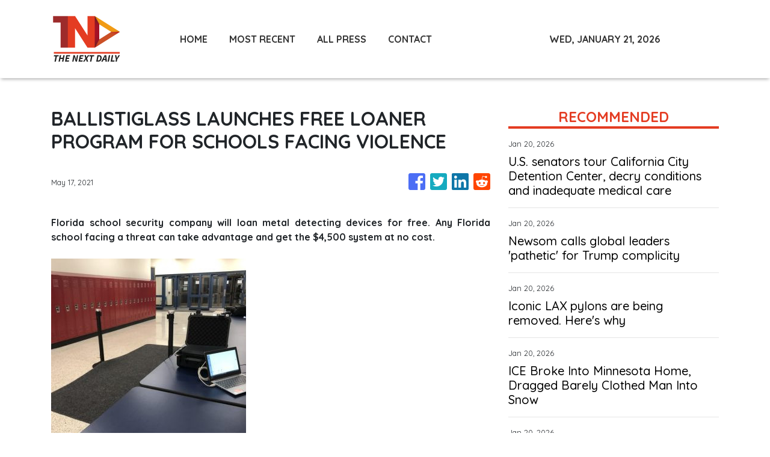

--- FILE ---
content_type: text/html; charset=utf-8
request_url: https://us-central1-vertical-news-network.cloudfunctions.net/get/fetch-include-rss
body_size: 20535
content:
[
  {
    "id": 112276502,
    "title": "State GOP seeks Supreme Court injunction to block California's new, voter-approved congressional districts",
    "summary": "The state Republican party and other opponents of the new congressional districts created by voter-approved Proposition 50 in November, sought an emergency injunction from the Supreme Court on Tuesday.",
    "slug": "state-gop-seeks-supreme-court-injunction-to-block-californias-new-voterapproved-congressional-districts",
    "link": "https://www.latimes.com/california/story/2026-01-20/state-gop-seeks-supreme-court-injunction-to-block-californias-new-voter-approved-congressional-districts",
    "date_published": "2026-01-20T23:45:18.000Z",
    "images": "https://ca-times.brightspotcdn.com/dims4/default/5394fdb/2147483647/strip/false/crop/4923x3189+0+0/resize/1500x972!/quality/75/?url=https%3A%2F%2Fcalifornia-times-brightspot.s3.amazonaws.com%2F29%2F01%2F4a03f5a64e8bbc18ea8f27203352%2F1528707-me-election-prop-50-oc-ajs-10.jpg",
    "categories": "1558",
    "img_id": "0",
    "caption": "",
    "country": "United States",
    "source_type": "rss",
    "source": "Los Angeles Times"
  },
  {
    "id": 112276503,
    "title": "Coyote makes astonishing swim to Alcatraz — the start of a prison-island pack? We asked experts",
    "summary": "A video taken by a tourist shows the first documented instance of a coyote swimming to Alcatraz, scientists say. It came months after a coyote was filmed swimming near Angel Island.",
    "slug": "coyote-makes-astonishing-swim-to-alcatraz-the-start-of-a-prisonisland-pack-we-asked-experts",
    "link": "https://www.latimes.com/california/story/2026-01-20/coyote-makes-astonishing-swim-to-alcatraz-start-of-prison-island-pack-we-asked-experts",
    "date_published": "2026-01-20T23:30:37.000Z",
    "images": "https://ca-times.brightspotcdn.com/dims4/default/dddc3b6/2147483647/strip/false/crop/3744x2496+0+0/resize/1500x1000!/quality/75/?url=https%3A%2F%2Fcalifornia-times-brightspot.s3.amazonaws.com%2F80%2F4e%2F9aea7e3942158d75cb16ede7fa66%2F1526064-me-october-rain-7-ajs.jpg",
    "categories": "1558",
    "img_id": "0",
    "caption": "",
    "country": "United States",
    "source_type": "rss",
    "source": "Los Angeles Times"
  },
  {
    "id": 112276504,
    "title": "U.S. senators tour California City Detention Center, decry conditions and inadequate medical care",
    "summary": "After an hours-long tour of the California City Detention Center -- the state's newest and largest --  U.S. Sens. Alex Padilla and Adam Schiff decried the inadequacy of medical care, low staffing and reports of moldy food and and foul drinking water.",
    "slug": "us-senators-tour-california-city-detention-center-decry-conditions-and-inadequate-medical-care",
    "link": "https://www.latimes.com/california/story/2026-01-20/u-s-senators-tour-california-city-detention-center-decry-conditions-inadequate-medical-care",
    "date_published": "2026-01-20T23:29:48.000Z",
    "images": "",
    "categories": "1558",
    "img_id": "0",
    "caption": "",
    "country": "United States",
    "source_type": "rss",
    "source": "Los Angeles Times"
  },
  {
    "id": 112276505,
    "title": "Newsom calls global leaders 'pathetic' for Trump complicity",
    "summary": "Gov. Gavin Newsom urged European and other global leaders to \"stand tall and firm\" and to \"have a backbone,\" bemoaning that too many have been \"rolling over\" in the face of Trump's actions and rhetoric.",
    "slug": "newsom-calls-global-leaders-pathetic-for-trump-complicity",
    "link": "https://www.latimes.com/california/story/2026-01-20/newsom-calls-global-leaders-pathetic-for-trump-complicity",
    "date_published": "2026-01-20T22:35:43.000Z",
    "images": "",
    "categories": "1558",
    "img_id": "0",
    "caption": "",
    "country": "United States",
    "source_type": "rss",
    "source": "Los Angeles Times"
  },
  {
    "id": 112272072,
    "title": "FTC plans to appeal Meta monopoly decision",
    "summary": "The Federal Trade Commission (FTC) said Tuesday that it plans to appeal a November ruling finding that Meta did not have a monopoly over personal social networking. The agency, which sued the Facebook parent in 2020, suffered a key loss late last year when a federal judge determined the tech giant competes in a broader...",
    "slug": "ftc-plans-to-appeal-meta-monopoly-decision",
    "link": "https://thehill.com/policy/technology/5697579-ftc-appeal-meta-monopoly/",
    "date_published": "2026-01-20T21:49:27.000Z",
    "images": "https://thehill.com/wp-content/uploads/sites/2/2023/09/64de39fe2fcc48.70875926-e1740517420131.jpeg?w=900",
    "categories": "3492,4637,1005,1432,1436,2688,3484,3493,3552,3563,3566,4645,4654,4671,4728,4743,4751,4752,4758,4771,4772,4779,4780,4794,4795,4796,4797",
    "img_id": "0",
    "caption": "",
    "country": "United States",
    "source_type": "rss",
    "source": "The Hill"
  },
  {
    "id": 112270969,
    "title": "‘Potentially catastrophic’ winter storm set to hit southern part of U.S",
    "summary": "The storm arriving late this week and into the weekend is shaping up to be a 'widespread potentially catastrophic event from Texas to the Carolinas.'",
    "slug": "potentially-catastrophic-winter-storm-set-to-hit-southern-part-of-us",
    "link": "https://globalnews.ca/news/11621412/us-winter-storm-2026/",
    "date_published": "2026-01-20T21:26:13.000Z",
    "images": "https://globalnews.ca/wp-content/uploads/2026/01/us-winter-storm.jpg?quality=65&strip=all",
    "categories": "1558",
    "img_id": "0",
    "caption": "",
    "country": "United States",
    "source_type": "rss",
    "source": "Global News"
  },
  {
    "id": 112265465,
    "title": "Iconic LAX pylons are being removed. Here's why",
    "summary": "Los Angeles World Airports has begun removing the 15 illuminated pylons from the LAX entrance as part of a plan to ease traffic ahead of the 2028 Summer Olympics.",
    "slug": "iconic-lax-pylons-are-being-removed-heres-why",
    "link": "https://www.latimes.com/california/story/2026-01-20/iconic-lax-pylons-are-being-removed-heres-why",
    "date_published": "2026-01-20T21:18:00.000Z",
    "images": "",
    "categories": "1558",
    "img_id": "0",
    "caption": "",
    "country": "United States",
    "source_type": "rss",
    "source": "Los Angeles Times"
  },
  {
    "id": 112270970,
    "title": "Trump says ‘you’ll find out’ when asked how far he’ll go to take Greenland",
    "summary": "Trump has repeatedly refused to rule out military action to take over Greenland, a move that polls suggest a large majority of Americans do not support.",
    "slug": "trump-says-youll-find-out-when-asked-how-far-hell-go-to-take-greenland",
    "link": "https://globalnews.ca/news/11621344/donald-trump-greenland-takeover-threats-davos/",
    "date_published": "2026-01-20T21:16:25.000Z",
    "images": "https://globalnews.ca/wp-content/uploads/2026/01/CP175655327-e1768942497273.jpg?quality=65&strip=all",
    "categories": "1558",
    "img_id": "0",
    "caption": "",
    "country": "United States",
    "source_type": "rss",
    "source": "Global News"
  },
  {
    "id": 112270971,
    "title": "Danish lawmaker cut off after telling Trump to ‘f–k off’ — again — over Greenland",
    "summary": "'Greenland has been part of the Danish kingdom for 800 years. It is an integrated country. It is not for sale,' said politician Anders Vistisen last January.",
    "slug": "danish-lawmaker-cut-off-after-telling-trump-to-fk-off-again-over-greenland",
    "link": "https://globalnews.ca/news/11621350/greenland-donald-trump-f-off-danish-politician-anders-vistisen/",
    "date_published": "2026-01-20T21:03:05.000Z",
    "images": "https://globalnews.ca/wp-content/uploads/2025/01/Trump-Anders-Vistisen-Greenland.jpg?quality=65&strip=all",
    "categories": "1558",
    "img_id": "0",
    "caption": "",
    "country": "United States",
    "source_type": "rss",
    "source": "Global News"
  },
  {
    "id": 112272073,
    "title": "House Republican squares off against Nvidia, Sacks over AI chip bill",
    "summary": "Rep. Brian Mast (R-Fla.) is squaring off against chipmaker Nvidia and White House artificial intelligence (AI) and crypto czar David Sacks, as he seeks to defend his legislation that would give Congress the power to block certain AI chip exports. Mast, who serves as chair of the House Foreign Affairs Committee, began fielding pushback to...",
    "slug": "house-republican-squares-off-against-nvidia-sacks-over-ai-chip-bill",
    "link": "https://thehill.com/policy/technology/5697225-mast-nvidia-clash-ai-chips/",
    "date_published": "2026-01-20T20:48:49.000Z",
    "images": "https://thehill.com/wp-content/uploads/sites/2/2025/11/AP24268598651418-e1762454772119.jpg?w=900",
    "categories": "3492,4637,1005,1432,1436,2688,3484,3493,3552,3563,3566,4645,4654,4671,4728,4743,4751,4752,4758,4771,4772,4779,4780,4794,4795,4796,4797",
    "img_id": "0",
    "caption": "",
    "country": "United States",
    "source_type": "rss",
    "source": "The Hill"
  },
  {
    "id": 112270972,
    "title": "DOJ subpoenas Walz, Minneapolis mayor, others in obstruction investigation",
    "summary": "The subpoenas are related to an investigation into whether Minnesota officials obstructed federal immigration enforcement through public statements they made.",
    "slug": "doj-subpoenas-walz-minneapolis-mayor-others-in-obstruction-investigation",
    "link": "https://globalnews.ca/news/11621340/doj-subpoenas-walz-frey-immigration-investigation-minnesota/",
    "date_published": "2026-01-20T20:37:15.000Z",
    "images": "https://globalnews.ca/wp-content/uploads/2026/01/b59d446d51235301d111b5cc1650afdbb1c9dc77757ac9a1c722b34022939ccd.jpg?quality=65&strip=all",
    "categories": "1558",
    "img_id": "0",
    "caption": "",
    "country": "United States",
    "source_type": "rss",
    "source": "Global News"
  },
  {
    "id": 112258882,
    "title": "Danish pension fund to ditch U.S. Treasuries, says Greenland not the cause",
    "summary": "AkademikerPension said the decision was due to 'poor U.S. government finances' and not intended as a political statement linked to the rift between Denmark and the United States.",
    "slug": "danish-pension-fund-to-ditch-us-treasuries-says-greenland-not-the-cause",
    "link": "https://globalnews.ca/news/11621287/denmark-us-treasuries-selloff-greenland/",
    "date_published": "2026-01-20T20:06:19.000Z",
    "images": "https://globalnews.ca/wp-content/uploads/2026/01/CP174148017.jpg?quality=65&strip=all",
    "categories": "1558",
    "img_id": "0",
    "caption": "",
    "country": "United States",
    "source_type": "rss",
    "source": "Global News"
  },
  {
    "id": 112258883,
    "title": "Giant replica of Trump’s alleged birthday message to Epstein appears in D.C.",
    "summary": "The statue’s arrival comes amid mounting pressure on the Trump administration to release all Epstein-related files.",
    "slug": "giant-replica-of-trumps-alleged-birthday-message-to-epstein-appears-in-dc",
    "link": "https://globalnews.ca/news/11620951/donald-trump-jeffrey-epstein-birthday-message-replica-protest-washington-dc/",
    "date_published": "2026-01-20T19:40:11.000Z",
    "images": "https://globalnews.ca/wp-content/uploads/2026/01/CP175649727.jpg?quality=65&strip=all",
    "categories": "1558",
    "img_id": "0",
    "caption": "",
    "country": "United States",
    "source_type": "rss",
    "source": "Global News"
  },
  {
    "id": 112253862,
    "title": "Supreme Court appears likely to strike down California law banning guns in stores and restaurants",
    "summary": "Trump lawyers say the California law should be struck down for violating the 2nd Amendment.",
    "slug": "supreme-court-appears-likely-to-strike-down-california-law-banning-guns-in-stores-and-restaurants",
    "link": "https://www.latimes.com/politics/story/2026-01-20/supreme-court-appears-likely-to-strike-down-california-law-banning-guns-in-stores-restaurants",
    "date_published": "2026-01-20T19:17:38.000Z",
    "images": "https://ca-times.brightspotcdn.com/dims4/default/0c5327e/2147483647/strip/false/crop/4844x3447+0+0/resize/1500x1067!/quality/75/?url=https%3A%2F%2Fcalifornia-times-brightspot.s3.amazonaws.com%2Fe8%2Ff3%2F35d3433b42529c48d6ad1db262f6%2F1248035-asian-american-gun-owners-arcadia-firearm-rr-5.jpg",
    "categories": "1558",
    "img_id": "0",
    "caption": "",
    "country": "United States",
    "source_type": "rss",
    "source": "Los Angeles Times"
  },
  {
    "id": 112270973,
    "title": "Trump’s Greenland tariff threats rattle global stock markets",
    "summary": "Stocks slumped in afternoon trading on Wall Street Tuesday as tensions escalate over U.S. President Donald Trump's attempts to assert American control over Greenland.",
    "slug": "trumps-greenland-tariff-threats-rattle-global-stock-markets",
    "link": "https://globalnews.ca/news/11621063/trump-tariffs-greenland-stock-markets/",
    "date_published": "2026-01-20T18:12:11.000Z",
    "images": "https://globalnews.ca/wp-content/uploads/2026/01/CP175653700.jpg?quality=65&strip=all",
    "categories": "1558",
    "img_id": "0",
    "caption": "",
    "country": "United States",
    "source_type": "rss",
    "source": "Global News"
  },
  {
    "id": 112240218,
    "title": "Canada ‘strongly opposes’ tariffs over Greenland, won’t waver on Article 5",
    "summary": "In a major speech on the 'rupture' of the global order, Prime Minister Mark Carney said Canada will not waver on its support for NATO's Article 5.",
    "slug": "canada-strongly-opposes-tariffs-over-greenland-wont-waver-on-article-5",
    "link": "https://globalnews.ca/news/11620850/mark-carney-davos-speech-greenland-nato/",
    "date_published": "2026-01-20T16:05:59.000Z",
    "images": "https://globalnews.ca/wp-content/uploads/2026/01/Carney-Davos-warning.jpg?quality=65&strip=all",
    "categories": "1558",
    "img_id": "0",
    "caption": "",
    "country": "United States",
    "source_type": "rss",
    "source": "Global News"
  },
  {
    "id": 112240219,
    "title": "Trump publishes text message from France’s Macron on Greenland",
    "summary": "Trump published a text message on Tuesday that he received from French President Emmanuel Macron, confirmed as genuine by Macron's office.",
    "slug": "trump-publishes-text-message-from-frances-macron-on-greenland",
    "link": "https://globalnews.ca/news/11620702/trump-macron-text-message-greenland/",
    "date_published": "2026-01-20T13:52:10.000Z",
    "images": "https://globalnews.ca/wp-content/uploads/2026/01/CP175153528.jpg?quality=65&strip=all",
    "categories": "1558",
    "img_id": "0",
    "caption": "",
    "country": "United States",
    "source_type": "rss",
    "source": "Global News"
  },
  {
    "id": 112227356,
    "title": "ICE Broke Into Minnesota Home, Dragged Barely Clothed Man Into Snow",
    "summary": "A statement published by the family called the incident \"unnecessary, degrading, and deeply traumatizing.\"",
    "slug": "ice-broke-into-minnesota-home-dragged-barely-clothed-man-into-snow",
    "link": "https://www.huffpost.com/entry/ice-broke-into-minnesota-home-dragged-man-in-snow_n_696f6656e4b03601d1a630f3",
    "date_published": "2026-01-20T11:34:46.000Z",
    "images": "",
    "categories": "1558",
    "img_id": "0",
    "caption": "",
    "country": "United States",
    "source_type": "rss",
    "source": "HuffPost"
  },
  {
    "id": 112227357,
    "title": "Harry Enten Blares Alarm On Tanking Trump Push That’s Turning Into ‘Very Bad Politics’",
    "summary": "The CNN analyst flagged a seismic \"switcheroo\" in polling on one of the president's key policies.",
    "slug": "harry-enten-blares-alarm-on-tanking-trump-push-thats-turning-into-very-bad-politics",
    "link": "https://www.huffpost.com/entry/harry-enten-trump-policy-under-water_n_696f5449e4b03601d1a628aa",
    "date_published": "2026-01-20T11:05:41.000Z",
    "images": "",
    "categories": "1558",
    "img_id": "0",
    "caption": "",
    "country": "United States",
    "source_type": "rss",
    "source": "HuffPost"
  },
  {
    "id": 112224457,
    "title": "After unseasonably warm winter weather, temperatures to cool this week across Southland",
    "summary": "Temperatures across Southern California have been elevated for more than a week, but cooler weather is expected to return this week as a low approaches the region.",
    "slug": "after-unseasonably-warm-winter-weather-temperatures-to-cool-this-week-across-southland",
    "link": "https://www.latimes.com/california/story/2026-01-20/after-warm-weather-temperatures-to-cool-this-week-across-southland",
    "date_published": "2026-01-20T11:00:00.000Z",
    "images": "https://ca-times.brightspotcdn.com/dims4/default/bcd58fe/2147483647/strip/false/crop/5332x3555+0+0/resize/1500x1000!/quality/75/?url=https%3A%2F%2Fcalifornia-times-brightspot.s3.amazonaws.com%2Fae%2F2a%2Fc49b4744484cbf98603188086e8a%2F1537700-me-laweather-rising-temps-0004-eat.jpg",
    "categories": "1558",
    "img_id": "0",
    "caption": "",
    "country": "United States",
    "source_type": "rss",
    "source": "Los Angeles Times"
  },
  {
    "id": 112227358,
    "title": "Trump Jabs U.S. Allies Over Greenland Ahead Of Davos Summit, ICE Minnesota Crackdown Continues: Live Updates",
    "summary": "Follow along for the latest news on the major headlines of the day.",
    "slug": "trump-jabs-us-allies-over-greenland-ahead-of-davos-summit-ice-minnesota-crackdown-continues-live-updates",
    "link": "https://www.huffpost.com/entry/trump-greenland-threats-ice-minnesota-crackdown_n_696f517de4b03601d1a62631",
    "date_published": "2026-01-20T10:02:50.000Z",
    "images": "",
    "categories": "1558",
    "img_id": "0",
    "caption": "",
    "country": "United States",
    "source_type": "rss",
    "source": "HuffPost"
  },
  {
    "id": 112227359,
    "title": "CNN Panelist Can’t Hide Her Contempt For Scott Jennings After Epstein Remark",
    "summary": "Leigh McGowan slammed the Trump-loving pundit's attitude and issued an ominous warning about the entire release of the Epstein files.",
    "slug": "cnn-panelist-cant-hide-her-contempt-for-scott-jennings-after-epstein-remark",
    "link": "https://www.huffpost.com/entry/scott-jennings-leigh-mcgowan-epstein_n_696f46fee4b02f48956d206a",
    "date_published": "2026-01-20T09:59:44.000Z",
    "images": "",
    "categories": "1558",
    "img_id": "0",
    "caption": "",
    "country": "United States",
    "source_type": "rss",
    "source": "HuffPost"
  },
  {
    "id": 112227360,
    "title": "Greenland Supporters Troll Donald Trump With A Mocking MAGA Twist",
    "summary": "\"I want to show my support to Greenland and also show that I don’t like the president of the United States.\"",
    "slug": "greenland-supporters-troll-donald-trump-with-a-mocking-maga-twist",
    "link": "https://www.huffpost.com/entry/denmark-greenland-trolling-trump_n_696f418be4b03601d1a61eff",
    "date_published": "2026-01-20T09:08:29.000Z",
    "images": "",
    "categories": "1558",
    "img_id": "0",
    "caption": "",
    "country": "United States",
    "source_type": "rss",
    "source": "HuffPost"
  },
  {
    "id": 112227361,
    "title": "Katie Miller’s 'America First' Davos Dig at Gavin Newsom Goes Sideways In A Hurry",
    "summary": "Stephen Miller's MAGA podcaster wife received mocking reminder after reminder on social media.",
    "slug": "katie-millers-america-first-davos-dig-at-gavin-newsom-goes-sideways-in-a-hurry",
    "link": "https://www.huffpost.com/entry/katie-miller-davos-post_n_696f2b49e4b02f48956d12f3",
    "date_published": "2026-01-20T08:46:14.000Z",
    "images": "",
    "categories": "1558",
    "img_id": "0",
    "caption": "",
    "country": "United States",
    "source_type": "rss",
    "source": "HuffPost"
  },
  {
    "id": 112227362,
    "title": "Trump Goes Wild In Unhinged Middle-Of-The-Night Posting Spree Over Greenland",
    "summary": "The president fired off a series of posts well after midnight that included private messages from world leaders.",
    "slug": "trump-goes-wild-in-unhinged-middleofthenight-posting-spree-over-greenland",
    "link": "https://www.huffpost.com/entry/donald-trump-greenland-posting-spree_n_696f2790e4b08923e074c82e",
    "date_published": "2026-01-20T07:52:14.000Z",
    "images": "",
    "categories": "1558",
    "img_id": "0",
    "caption": "",
    "country": "United States",
    "source_type": "rss",
    "source": "HuffPost"
  },
  {
    "id": 112227363,
    "title": "CNN Medical Analyst Urges Congress To Examine Trump’s 'Fitness’ After Latest Stunt",
    "summary": "It \"should trigger a bipartisan congressional inquiry into presidential fitness,\" said Dr. Jonathan Reiner.",
    "slug": "cnn-medical-analyst-urges-congress-to-examine-trumps-fitness-after-latest-stunt",
    "link": "https://www.huffpost.com/entry/jonathan-reiner-donald-trump-call-congress_n_696f262ae4b02f48956d0fce",
    "date_published": "2026-01-20T07:17:24.000Z",
    "images": "",
    "categories": "1558",
    "img_id": "0",
    "caption": "",
    "country": "United States",
    "source_type": "rss",
    "source": "HuffPost"
  },
  {
    "id": 112227364,
    "title": "U.S. Senator Comes Out And Says It About Trump: 'Invoke The 25th Amendment'",
    "summary": "Others joined the call for invoking the U.S. Constitution to remove the president from office.",
    "slug": "us-senator-comes-out-and-says-it-about-trump-invoke-the-25th-amendment",
    "link": "https://www.huffpost.com/entry/trump-greenland-25th-amendment_n_696f1bfee4b08923e074c456",
    "date_published": "2026-01-20T07:11:49.000Z",
    "images": "",
    "categories": "1558",
    "img_id": "0",
    "caption": "",
    "country": "United States",
    "source_type": "rss",
    "source": "HuffPost"
  },
  {
    "id": 112227365,
    "title": "Danish Lawmaker Hits 'Mad And Erratic' Trump With 1 Damning Question",
    "summary": "Lars-Christian Brask also urged Congress to act as Trump steps up his efforts to seize Greenland.",
    "slug": "danish-lawmaker-hits-mad-and-erratic-trump-with-1-damning-question",
    "link": "https://www.huffpost.com/entry/lars-christian-brask-trump-greenland_n_696efee9e4b08923e074bfcb",
    "date_published": "2026-01-20T05:45:13.000Z",
    "images": "",
    "categories": "1558",
    "img_id": "0",
    "caption": "",
    "country": "United States",
    "source_type": "rss",
    "source": "HuffPost"
  },
  {
    "id": 112227366,
    "title": "U.S. Catholic Cardinals Urge Trump Administration To Embrace A Moral Compass In Foreign Policy",
    "summary": "Three U.S. Catholic cardinals have urged the Trump administration to use a moral compass in foreign policy.",
    "slug": "us-catholic-cardinals-urge-trump-administration-to-embrace-a-moral-compass-in-foreign-policy",
    "link": "https://www.huffpost.com/entry/vatican-us-cardinals-trump-foreign-policy_n_696f03f3e4b08923e074c038",
    "date_published": "2026-01-20T04:30:26.000Z",
    "images": "",
    "categories": "1558",
    "img_id": "0",
    "caption": "",
    "country": "United States",
    "source_type": "rss",
    "source": "HuffPost"
  },
  {
    "id": 112227367,
    "title": "Trump Envoy Gets Cold Shoulder In Greenland As Key Event Pulls Invitation",
    "summary": "Jeff Landry was disinvited from attending a sled dog race as the president continues to threaten the island.",
    "slug": "trump-envoy-gets-cold-shoulder-in-greenland-as-key-event-pulls-invitation",
    "link": "https://www.huffpost.com/entry/jeff-landry-trump-dog-sled-greenland-cancel_n_696ed8e7e4b08923e074b7c0",
    "date_published": "2026-01-20T04:15:30.000Z",
    "images": "",
    "categories": "1558",
    "img_id": "0",
    "caption": "",
    "country": "United States",
    "source_type": "rss",
    "source": "HuffPost"
  },
  {
    "id": 112194371,
    "title": "Magnitude 4.9 earthquake recorded near Indio",
    "summary": "A magnitude 4.9 earthquake shook Riverside County on Monday evening, according to the U.S.",
    "slug": "magnitude-49-earthquake-recorded-near-indio",
    "link": "https://www.latimes.com/california/story/2026-01-19/magnitude-4-6-earthquake-recorded-near-indio",
    "date_published": "2026-01-20T02:12:18.000Z",
    "images": "https://ca-times.brightspotcdn.com/dims4/default/388e015/2147483647/strip/false/crop/1200x800+0+0/resize/1200x800!/quality/75/?url=https%3A%2F%2Fcalifornia-times-brightspot.s3.amazonaws.com%2F01%2F3d%2Fa883ae2145e89bd2a734845833fd%2Findio-earthquake.jpg",
    "categories": "1558",
    "img_id": "0",
    "caption": "",
    "country": "United States",
    "source_type": "rss",
    "source": "Los Angeles Times"
  },
  {
    "id": 112227368,
    "title": "U.S., Canada May See Northern Lights Monday Due To Intense Geomagnetic Storm",
    "summary": "Go somewhere dark and look up. You might just see something wondrous!",
    "slug": "us-canada-may-see-northern-lights-monday-due-to-intense-geomagnetic-storm",
    "link": "https://www.huffpost.com/entry/us-canada-northern-lights_n_696ec69be4b02f48956cfa55",
    "date_published": "2026-01-20T00:11:10.000Z",
    "images": "",
    "categories": "1558",
    "img_id": "0",
    "caption": "",
    "country": "United States",
    "source_type": "rss",
    "source": "HuffPost"
  },
  {
    "id": 112215744,
    "title": "U.S., Canada May See Northern Lights Monday Due To Intense Geomagnetic Storm",
    "summary": "Go somewhere dark and look up. You might just see something wondrous!",
    "slug": "us-canada-may-see-northern-lights-monday-due-to-intense-geomagnetic-storm",
    "link": "https://www.huffpost.com/entry/us-canada-northern-lights_n_696ec69be4b02f48956cfa55",
    "date_published": "2026-01-20T00:11:10.000Z",
    "images": "",
    "categories": "3492,1432,3493,3552,3563,3566",
    "img_id": "0",
    "caption": "",
    "country": "United States",
    "source_type": "rss",
    "source": "HuffPost"
  },
  {
    "id": 112183187,
    "title": "Photos: Martin Luther King Jr. Day Parade in L.A.",
    "summary": "The annual Martin Luther King Jr.",
    "slug": "photos-martin-luther-king-jr-day-parade-in-la",
    "link": "https://www.latimes.com/california/story/2026-01-19/photos-los-angeles-martin-luther-king-parade",
    "date_published": "2026-01-19T23:59:54.000Z",
    "images": "https://ca-times.brightspotcdn.com/dims4/default/3033c0d/2147483647/strip/false/crop/8192x5464+0+0/resize/1500x1000!/quality/75/?url=https%3A%2F%2Fcalifornia-times-brightspot.s3.amazonaws.com%2Fae%2Fab%2F923520a64cbcb4a3a7253abd282a%2F1538420-me-mlk-parade-klb-142.jpg",
    "categories": "1558",
    "img_id": "0",
    "caption": "",
    "country": "United States",
    "source_type": "rss",
    "source": "Los Angeles Times"
  },
  {
    "id": 112227369,
    "title": "More Than 100 Vehicles Pile Up On Michigan Highway During Snow Storm",
    "summary": "The massive crash prompted the Michigan State Police to close both directions of Interstate 196 on Monday morning just southwest of Grand Rapids.",
    "slug": "more-than-100-vehicles-pile-up-on-michigan-highway-during-snow-storm",
    "link": "https://www.huffpost.com/entry/winter-weather-michigan-pileup_n_696ebc71e4b08923e074b1cb",
    "date_published": "2026-01-19T23:26:46.000Z",
    "images": "",
    "categories": "1558",
    "img_id": "0",
    "caption": "",
    "country": "United States",
    "source_type": "rss",
    "source": "HuffPost"
  },
  {
    "id": 112168039,
    "title": "Pro-Greenland demonstrators mock Trump with ‘Make America Go Away’ hats",
    "summary": "Approximately 10,000 Danes marched outside Copenhagen City Hall in defiance of the U.S. president's pursuit of Greenland.",
    "slug": "progreenland-demonstrators-mock-trump-with-make-america-go-away-hats",
    "link": "https://globalnews.ca/news/11619557/make-america-go-away-hats-pro-greenland-protests/",
    "date_published": "2026-01-19T20:58:35.000Z",
    "images": "https://globalnews.ca/wp-content/uploads/2026/01/CP218670634.jpg?quality=65&strip=all",
    "categories": "1558",
    "img_id": "0",
    "caption": "",
    "country": "United States",
    "source_type": "rss",
    "source": "Global News"
  },
  {
    "id": 112168040,
    "title": "In rare move, top U.S. Catholic leaders question American foreign policy",
    "summary": "Three U.S. Catholic archbishops on Monday decried the direction of American foreign policy, saying the country's \"moral role in confronting evil around the world\" was in question.",
    "slug": "in-rare-move-top-us-catholic-leaders-question-american-foreign-policy",
    "link": "https://globalnews.ca/news/11619674/united-states-catholic-leaders-statement-trump/",
    "date_published": "2026-01-19T18:55:07.000Z",
    "images": "https://globalnews.ca/wp-content/uploads/2026/01/CP175648195.jpg?quality=65&strip=all",
    "categories": "1558",
    "img_id": "0",
    "caption": "",
    "country": "United States",
    "source_type": "rss",
    "source": "Global News"
  },
  {
    "id": 112151430,
    "title": "Explaining California's billionaire tax: The proposals, the backlash and the exodus",
    "summary": "Here is a list of some of the billionaires who've made moves to leave California.",
    "slug": "explaining-californias-billionaire-tax-the-proposals-the-backlash-and-the-exodus",
    "link": "https://www.latimes.com/business/story/2026-01-19/explaining-californias-billionaire-tax-proposals-backlash-exodus",
    "date_published": "2026-01-19T17:59:09.000Z",
    "images": "https://ca-times.brightspotcdn.com/dims4/default/2639eea/2147483647/strip/false/crop/8192x5464+0+0/resize/1500x1000!/quality/75/?url=https%3A%2F%2Fcalifornia-times-brightspot.s3.amazonaws.com%2Fa3%2Fc7%2F7d54b2014648bc3790caae5bdd96%2F1537873-me-0114-ceo-tax-ballot-initiative-gem-004.jpg",
    "categories": "1558",
    "img_id": "0",
    "caption": "",
    "country": "United States",
    "source_type": "rss",
    "source": "Los Angeles Times"
  },
  {
    "id": 112151431,
    "title": "Newsom plans no new journalism funding despite $175-million funding deal with Google",
    "summary": "It's a significant walkback from an August 2024 deal between California leaders and Google  to jointly spend $175 million over five years to fund local journalism.",
    "slug": "newsom-plans-no-new-journalism-funding-despite-175million-funding-deal-with-google",
    "link": "https://www.latimes.com/california/story/2026-01-19/newsom-plans-no-new-journalism-funding-despite-175-million-funding-deal-with-google",
    "date_published": "2026-01-19T17:52:58.000Z",
    "images": "",
    "categories": "1558",
    "img_id": "0",
    "caption": "",
    "country": "United States",
    "source_type": "rss",
    "source": "Los Angeles Times"
  },
  {
    "id": 112148474,
    "title": "In 2026, world sits on ‘precipice’ of ‘geoeconomic confrontation,’ WEF says",
    "summary": "The World Economic Forum says global economies are 'balancing on a precipice,' as its participants surveyed cited multiple global risks, including 'geoeconomic confrontation.'",
    "slug": "in-2026-world-sits-on-precipice-of-geoeconomic-confrontation-wef-says",
    "link": "https://globalnews.ca/news/11619357/world-economic-forum-global-risks-2026/",
    "date_published": "2026-01-19T17:38:25.000Z",
    "images": "https://globalnews.ca/wp-content/uploads/2026/01/CP175639361.jpg?quality=65&strip=all",
    "categories": "1558",
    "img_id": "0",
    "caption": "",
    "country": "United States",
    "source_type": "rss",
    "source": "Global News"
  },
  {
    "id": 112249871,
    "title": "Musk drops $10 million in race to replace McConnell: Report",
    "summary": "Billionaire Elon Musk donated $10 million last week to a super PAC affiliated with Republican Kentucky Senate candidate Nate Morris, who is part of a competitive field running to replace retiring Sen. Mitch McConnell (R-Ky.), Axios reported Monday.  The contribution to Fight for Kentucky marks the most Musk has donated to a single Senate candidate....",
    "slug": "musk-drops-10-million-in-race-to-replace-mcconnell-report",
    "link": "https://thehill.com/homenews/campaign/5695621-musk-donation-nate-morris-kentucky-senate/",
    "date_published": "2026-01-19T16:51:08.000Z",
    "images": "https://thehill.com/wp-content/uploads/sites/2/2025/12/musk_elon_11192025_AP25345619479975-1.jpg?w=900",
    "categories": "3492,4637,1005,1432,1436,2688,3484,3493,3552,3563,3566,4645,4654,4671,4728,4743,4751,4752,4758,4771,4772,4779,4780,4794,4795,4796,4797",
    "img_id": "0",
    "caption": "",
    "country": "United States",
    "source_type": "rss",
    "source": "The Hill"
  },
  {
    "id": 112227370,
    "title": "Read The Full Exchange Between Norway's Prime Minister And Trump Over Greenland",
    "summary": "President Donald Trump cited his Nobel Peace Prize snub as a justification for his push to acquire Greenland in a letter to Norwegian Prime Minister Jonas Gahr Stoere.",
    "slug": "read-the-full-exchange-between-norways-prime-minister-and-trump-over-greenland",
    "link": "https://www.huffpost.com/entry/norway-prime-minister-donald-trump-greenland-exchange_n_696e5bbae4b03601d1a5eec7",
    "date_published": "2026-01-19T16:39:08.000Z",
    "images": "",
    "categories": "1558",
    "img_id": "0",
    "caption": "",
    "country": "United States",
    "source_type": "rss",
    "source": "HuffPost"
  },
  {
    "id": 112148475,
    "title": "On Greenland, Trump says no ‘obligation’ to seek peace as Europe braces",
    "summary": "The EU is scheduled to convene a summit to discuss Greenland as U.S. President Donald Trump says he is under 'no obligation' to pursue peace.",
    "slug": "on-greenland-trump-says-no-obligation-to-seek-peace-as-europe-braces",
    "link": "https://globalnews.ca/news/11619365/greenland-donald-trump-threats-eu-summit/",
    "date_published": "2026-01-19T16:31:31.000Z",
    "images": "https://globalnews.ca/wp-content/uploads/2026/01/Trump-Greenland-Norway.jpg?quality=65&strip=all",
    "categories": "1558",
    "img_id": "0",
    "caption": "",
    "country": "United States",
    "source_type": "rss",
    "source": "Global News"
  },
  {
    "id": 112137749,
    "title": "U.S. Army puts 1,500 soldiers on standby for possible Minnesota deployment",
    "summary": "Minnesota Gov. Tim Walz, a Democrat and frequent target of Trump, has urged the president to refrain from sending in more troops.",
    "slug": "us-army-puts-1500-soldiers-on-standby-for-possible-minnesota-deployment",
    "link": "https://globalnews.ca/news/11619259/minnesota-us-army-deploy-soldiers-ice-renee-good/",
    "date_published": "2026-01-19T14:01:24.000Z",
    "images": "https://globalnews.ca/wp-content/uploads/2026/01/CP175619522.jpg?quality=65&strip=all",
    "categories": "1558",
    "img_id": "0",
    "caption": "",
    "country": "United States",
    "source_type": "rss",
    "source": "Global News"
  },
  {
    "id": 112117646,
    "title": "‘What The F**k Is That?!?’: Top ‘Manosphere’ Podcaster Goes Off On Latest Trump 'Optics'",
    "summary": "“It’s literally the end of the world,\" said comedian Tim Dillon.",
    "slug": "what-the-fk-is-that-top-manosphere-podcaster-goes-off-on-latest-trump-optics",
    "link": "https://www.huffpost.com/entry/tim-dillon-end-of-the-world_n_696e0b8de4b0fb912e994f1e",
    "date_published": "2026-01-19T11:20:08.000Z",
    "images": "",
    "categories": "1558",
    "img_id": "0",
    "caption": "",
    "country": "United States",
    "source_type": "rss",
    "source": "HuffPost"
  },
  {
    "id": 112115468,
    "title": "L.A.'s defense industry is booming. Federal funding crunch could change that",
    "summary": "A dispute over reforms to an SBA program that funds startups has cut the flow of seed money to Southern California's defense tech firms.",
    "slug": "las-defense-industry-is-booming-federal-funding-crunch-could-change-that",
    "link": "https://www.latimes.com/business/story/2026-01-19/federal-funding-cuts-could-slow-l-a-s-booming-defense-industry",
    "date_published": "2026-01-19T11:00:00.000Z",
    "images": "https://ca-times.brightspotcdn.com/dims4/default/9305a33/2147483647/strip/false/crop/5796x3864+0+0/resize/1500x1000!/quality/75/?url=https%3A%2F%2Fcalifornia-times-brightspot.s3.amazonaws.com%2Fc9%2F4d%2Fbeb85db749a284d52210f0e57846%2F1538345-fi-josh-giegel-gambit-defense-tech-startup-004-rb.jpg",
    "categories": "1558",
    "img_id": "0",
    "caption": "",
    "country": "United States",
    "source_type": "rss",
    "source": "Los Angeles Times"
  },
  {
    "id": 112117647,
    "title": "Prince Harry Returns To Court In High-Stakes Showdown With British Tabloid",
    "summary": "The Duke of Sussex is the lead litigant in a case full of high-profile plaintiffs who accuse the publisher of the Daily Mail of invading their privacy.",
    "slug": "prince-harry-returns-to-court-in-highstakes-showdown-with-british-tabloid",
    "link": "https://www.huffpost.com/entry/prince-harry-court-final-chapter_n_696e08b8e4b03601d1a5cef6",
    "date_published": "2026-01-19T10:43:17.000Z",
    "images": "",
    "categories": "1558",
    "img_id": "0",
    "caption": "",
    "country": "United States",
    "source_type": "rss",
    "source": "HuffPost"
  },
  {
    "id": 112117648,
    "title": "Treasury Secretary’s Trump-Defending Logic Gets Turned Into A Punchline",
    "summary": "It went around in circles.",
    "slug": "treasury-secretarys-trumpdefending-logic-gets-turned-into-a-punchline",
    "link": "https://www.huffpost.com/entry/scott-bessent-donald-trump-defense_n_696dfbf9e4b02f48956cbc91",
    "date_published": "2026-01-19T10:31:32.000Z",
    "images": "",
    "categories": "1558",
    "img_id": "0",
    "caption": "",
    "country": "United States",
    "source_type": "rss",
    "source": "HuffPost"
  },
  {
    "id": 112117649,
    "title": "RFK Jr.'s 'Deeply Weird' Birthday Message Gets Put Through The Broiler On Social Media",
    "summary": "The Health and Human Services secretary had an unconventional birthday treat.",
    "slug": "rfk-jrs-deeply-weird-birthday-message-gets-put-through-the-broiler-on-social-media",
    "link": "https://www.huffpost.com/entry/robert-f-kennedy-jr-birthday-steak_n_696df9cce4b0fb912e99407c",
    "date_published": "2026-01-19T10:10:44.000Z",
    "images": "",
    "categories": "1558",
    "img_id": "0",
    "caption": "",
    "country": "United States",
    "source_type": "rss",
    "source": "HuffPost"
  },
  {
    "id": 112117650,
    "title": "CNN Panelist Goes Nuclear On Scott Jennings In Viral Post: ‘I’m Probably About To Be Banned’",
    "summary": "\"I��m fairly confident that this column will get me banned from CNN’s airwaves,\" admitted Democratic strategist Julie Roginsky.",
    "slug": "cnn-panelist-goes-nuclear-on-scott-jennings-in-viral-post-im-probably-about-to-be-banned",
    "link": "https://www.huffpost.com/entry/julie-roginsky-scott-jennings-viral-post_n_696defe4e4b03601d1a5be7b",
    "date_published": "2026-01-19T09:31:13.000Z",
    "images": "",
    "categories": "1558",
    "img_id": "0",
    "caption": "",
    "country": "United States",
    "source_type": "rss",
    "source": "HuffPost"
  },
  {
    "id": 112117651,
    "title": "Wall Street Journal Flags A Dark Downside To Donald Trump’s Greenland Push",
    "summary": "The newspaper's conservative editorial board pointed out the \"sad irony\" of the president's bid to seize the island.",
    "slug": "wall-street-journal-flags-a-dark-downside-to-donald-trumps-greenland-push",
    "link": "https://www.huffpost.com/entry/wall-street-journal-donald-trump-greenland_n_696de767e4b0fb912e993ae6",
    "date_published": "2026-01-19T08:45:18.000Z",
    "images": "",
    "categories": "1558",
    "img_id": "0",
    "caption": "",
    "country": "United States",
    "source_type": "rss",
    "source": "HuffPost"
  },
  {
    "id": 112117652,
    "title": "'It Will Be Done!!!': Trump Issues Ominous New Greenland Warning In Late-Night Rant",
    "summary": "The president also reportedly said that since he did not win a Nobel Peace Prize, \"I no longer feel an obligation to think purely of Peace.\"",
    "slug": "it-will-be-done-trump-issues-ominous-new-greenland-warning-in-latenight-rant",
    "link": "https://www.huffpost.com/entry/donald-trump-new-greenland-threat_n_696dcc5ce4b02f48956cabaf",
    "date_published": "2026-01-19T08:41:27.000Z",
    "images": "",
    "categories": "1558",
    "img_id": "0",
    "caption": "",
    "country": "United States",
    "source_type": "rss",
    "source": "HuffPost"
  },
  {
    "id": 112117653,
    "title": "Paul Krugman Skewers This Donald Trump Move As His ‘Stupidest’ Yet",
    "summary": "It's a \"howl of frustration\" from a \"mad dictator,\" said the renowned economist.",
    "slug": "paul-krugman-skewers-this-donald-trump-move-as-his-stupidest-yet",
    "link": "https://www.huffpost.com/entry/paul-krugman-donald-trump-stupidest-move_n_696ddabbe4b02f48956caf81",
    "date_published": "2026-01-19T08:02:50.000Z",
    "images": "",
    "categories": "1558",
    "img_id": "0",
    "caption": "",
    "country": "United States",
    "source_type": "rss",
    "source": "HuffPost"
  },
  {
    "id": 112117654,
    "title": "Kianna Underwood, Former Nickelodeon Star, Killed In Hit-And-Run",
    "summary": "The actor was hit by an SUV while crossing an intersection and then struck by another vehicle while lying in the street, said police.",
    "slug": "kianna-underwood-former-nickelodeon-star-killed-in-hitandrun",
    "link": "https://www.huffpost.com/entry/former-nickelodeon-star-killed-in-hit-and-run_n_696dd698e4b03601d1a5b352",
    "date_published": "2026-01-19T07:10:49.000Z",
    "images": "",
    "categories": "1558",
    "img_id": "0",
    "caption": "",
    "country": "United States",
    "source_type": "rss",
    "source": "HuffPost"
  },
  {
    "id": 112117655,
    "title": "Heckler At NBA Game In London Gets Huge Cheers With Blunt 3-Word Message For Trump",
    "summary": "A protester let the president know exactly how he feels about U.S. efforts to take Greenland.",
    "slug": "heckler-at-nba-game-in-london-gets-huge-cheers-with-blunt-3word-message-for-trump",
    "link": "https://www.huffpost.com/entry/nba-game-greenland-trump-heckler_n_696db26ee4b0fb912e992a3c",
    "date_published": "2026-01-19T06:14:31.000Z",
    "images": "",
    "categories": "1558",
    "img_id": "0",
    "caption": "",
    "country": "United States",
    "source_type": "rss",
    "source": "HuffPost"
  },
  {
    "id": 112117656,
    "title": "CBS News Finally Releases '60 Minutes' Report ‘Inside CECOT’",
    "summary": "“CBS News leadership has always been committed to airing the 60 MINUTES CECOT piece as soon as it was ready,” a spokesperson said.",
    "slug": "cbs-news-finally-releases-60-minutes-report-inside-cecot",
    "link": "https://www.huffpost.com/entry/cbs-news-60-minutes-inside-cecot_n_696d98f6e4b02f48956c9e49",
    "date_published": "2026-01-19T03:17:30.000Z",
    "images": "",
    "categories": "1558",
    "img_id": "0",
    "caption": "",
    "country": "United States",
    "source_type": "rss",
    "source": "HuffPost"
  },
  {
    "id": 112072849,
    "title": "SoCal hiker went to search for lost friends. They were rescued; he was not",
    "summary": "A hiker was found dead Saturday night after searching for a part of his group who had left early that morning for a hike and not returned, according to the Riverside County Sheriff's office.",
    "slug": "socal-hiker-went-to-search-for-lost-friends-they-were-rescued-he-was-not",
    "link": "https://www.latimes.com/california/story/2026-01-18/socal-hiker-went-to-search-for-lost-friends-they-were-rescued-he-was-not",
    "date_published": "2026-01-19T01:42:17.000Z",
    "images": "https://ca-times.brightspotcdn.com/dims4/default/be47258/2147483647/strip/false/crop/2121x1362+0+0/resize/1500x963!/quality/75/?url=https%3A%2F%2Fcalifornia-times-brightspot.s3.amazonaws.com%2F40%2F3d%2F4e95034f48c3b74b9a15455aeff5%2Fla-me-riverside-sheriff-hikers-rescue-1.jpg",
    "categories": "1558",
    "img_id": "0",
    "caption": "",
    "country": "United States",
    "source_type": "rss",
    "source": "Los Angeles Times"
  },
  {
    "id": 112117657,
    "title": "European Countries Eye Retaliatory Tariffs If Trump Follows Through With Greenland Threats",
    "summary": "They're also intensifying efforts to persuade the President against imposing the levies over Greenland.",
    "slug": "european-countries-eye-retaliatory-tariffs-if-trump-follows-through-with-greenland-threats",
    "link": "https://www.huffpost.com/entry/europe-greenland-trump_n_696d7f63e4b0fb912e991935",
    "date_published": "2026-01-19T01:16:37.000Z",
    "images": "",
    "categories": "1558",
    "img_id": "0",
    "caption": "",
    "country": "United States",
    "source_type": "rss",
    "source": "HuffPost"
  },
  {
    "id": 112072850,
    "title": "Photos: Iranian protest in downtown Los Angeles",
    "summary": "Demonstrators in Los Angeles wave flags and chant slogans as they rally in solidarity with Iranian protesters, after a violent protest crackdown that killed thousands in Iran.",
    "slug": "photos-iranian-protest-in-downtown-los-angeles",
    "link": "https://www.latimes.com/california/story/2026-01-18/photos-iranian-protest-in-downtown-los-angeles",
    "date_published": "2026-01-19T01:15:12.000Z",
    "images": "",
    "categories": "1558",
    "img_id": "0",
    "caption": "",
    "country": "United States",
    "source_type": "rss",
    "source": "Los Angeles Times"
  },
  {
    "id": 112117658,
    "title": "Snow Blankets Florida Panhandle For A Second Year In A Row",
    "summary": "It was one of multiple states in the South to experience a rare snow this weekend.",
    "slug": "snow-blankets-florida-panhandle-for-a-second-year-in-a-row",
    "link": "https://www.huffpost.com/entry/snow-florida-panhandle_n_696d770be4b0e4bac192f7d6",
    "date_published": "2026-01-19T00:45:16.000Z",
    "images": "",
    "categories": "1558",
    "img_id": "0",
    "caption": "",
    "country": "United States",
    "source_type": "rss",
    "source": "HuffPost"
  },
  {
    "id": 112062972,
    "title": "Santa Barbara County officials crack down on unsanctioned Deltopia spring break rager",
    "summary": "The Santa Barbara County board of supervisors unanimously approved a 72-hour ban on amplified music, which would fall on the first weekend of UC Santa Barbara's spring quarter when thousands of college students flood Isla Vista for Deltopia.",
    "slug": "santa-barbara-county-officials-crack-down-on-unsanctioned-deltopia-spring-break-rager",
    "link": "https://www.latimes.com/california/story/2026-01-18/deltopia-noise-ordinance-what-to-know",
    "date_published": "2026-01-18T22:00:16.000Z",
    "images": "https://ca-times.brightspotcdn.com/dims4/default/7c1e17f/2147483647/strip/false/crop/2132x1421+0+0/resize/1500x1000!/quality/75/?url=https%3A%2F%2Fcalifornia-times-brightspot.s3.amazonaws.com%2F61%2F3b%2F7313dc914b8a89ad5d9bacfc3786%2Fla-me-deltopia-2023-02.jpg",
    "categories": "1558",
    "img_id": "0",
    "caption": "",
    "country": "United States",
    "source_type": "rss",
    "source": "Los Angeles Times"
  },
  {
    "id": 112040213,
    "title": "One dead and five injured as multiple vehicles collide near Griffith Park",
    "summary": "A 25-year-old man was killed in a crash early Sunday morning on the northbound 5 Freeway near Griffith Park.",
    "slug": "one-dead-and-five-injured-as-multiple-vehicles-collide-near-griffith-park",
    "link": "https://www.latimes.com/california/story/2026-01-18/griffith-park-crash-leaves-one-dead-five-injured-sunday-morning",
    "date_published": "2026-01-18T18:19:03.000Z",
    "images": "",
    "categories": "1558",
    "img_id": "0",
    "caption": "",
    "country": "United States",
    "source_type": "rss",
    "source": "Los Angeles Times"
  },
  {
    "id": 112040214,
    "title": "Lakewood man killed wife and daughter, then turned gun on himself, authorities say",
    "summary": "A 19-year-old woman told investigators she woke up to the sound of gunshots and said her father shot at her several times. The woman's mother, father and younger sister were pronounced dead at the scene.",
    "slug": "lakewood-man-killed-wife-and-daughter-then-turned-gun-on-himself-authorities-say",
    "link": "https://www.latimes.com/california/story/2026-01-18/lakewood-shooting-man-allegedly-killed-wife-daughter-himself",
    "date_published": "2026-01-18T18:03:16.000Z",
    "images": "",
    "categories": "1558",
    "img_id": "0",
    "caption": "",
    "country": "United States",
    "source_type": "rss",
    "source": "Los Angeles Times"
  },
  {
    "id": 112054165,
    "title": "Pentagon Readies 1,500 Troops For Potential Minnesota Deployment: U.S. Officials",
    "summary": "The U.S. Army placed the units on prepare-to-deploy orders in case violence in the midwestern state escalates, the officials said, though it is not clear whether any of them will be sent.",
    "slug": "pentagon-readies-1500-troops-for-potential-minnesota-deployment-us-officials",
    "link": "https://www.huffpost.com/entry/pentagon-readies-1500-troops-minnesota-report_n_696cd899e4b0fb912e98ea57",
    "date_published": "2026-01-18T13:16:11.000Z",
    "images": "",
    "categories": "1558",
    "img_id": "0",
    "caption": "",
    "country": "United States",
    "source_type": "rss",
    "source": "HuffPost"
  },
  {
    "id": 111996739,
    "title": "Honduran father died in ICE custody in California. His family wants an investigation",
    "summary": "Luis Beltrán Yanez-Cruz, 68, died on Jan. 6 at 1:18 a.m. at the John F. Kennedy Memorial Hospital in Indio after being held at the Imperial Regional Detention Facility.",
    "slug": "honduran-father-died-in-ice-custody-in-california-his-family-wants-an-investigation",
    "link": "https://www.latimes.com/california/story/2026-01-18/honduran-man-dies-ice-custody-family-seeks-answers",
    "date_published": "2026-01-18T11:00:00.000Z",
    "images": "https://ca-times.brightspotcdn.com/dims4/default/879fad6/2147483647/strip/false/crop/5563x3708+0+0/resize/1500x1000!/quality/75/?url=https%3A%2F%2Fcalifornia-times-brightspot.s3.amazonaws.com%2Ff0%2F22%2F6bd94fe34742a33368a737f26495%2F1538133-me-in-custody-immig-death-memorial-9-gmf.jpg",
    "categories": "1558",
    "img_id": "0",
    "caption": "",
    "country": "United States",
    "source_type": "rss",
    "source": "Los Angeles Times"
  },
  {
    "id": 111996738,
    "title": "Amid rising costs, California and L.A. initiatives aim to tax the ultra-rich",
    "summary": "The focus on the state's richest residents comes amid a growing affordability crisis in California, home to the nation's most expensive housing market and highest income tax.",
    "slug": "amid-rising-costs-california-and-la-initiatives-aim-to-tax-the-ultrarich",
    "link": "https://www.latimes.com/california/story/2026-01-18/rising-costs-california-la-initiatives-taxing-ultra-rich",
    "date_published": "2026-01-18T11:00:00.000Z",
    "images": "https://ca-times.brightspotcdn.com/dims4/default/7c7be03/2147483647/strip/false/crop/8192x5464+0+0/resize/1500x1000!/quality/75/?url=https%3A%2F%2Fcalifornia-times-brightspot.s3.amazonaws.com%2Fe9%2F3b%2Fc6197a4d4450917f7f08b9e10c9a%2F1537873-me-0114-ceo-tax-ballot-initiative-gem-001.jpg",
    "categories": "1558",
    "img_id": "0",
    "caption": "",
    "country": "United States",
    "source_type": "rss",
    "source": "Los Angeles Times"
  },
  {
    "id": 111996737,
    "title": "'Abolish ICE' messaging is back. Is it any more likely this time?",
    "summary": "Republicans have pounced on the opportunity to paint Democrats, especially those in vulnerable seats, as extremists.",
    "slug": "abolish-ice-messaging-is-back-is-it-any-more-likely-this-time",
    "link": "https://www.latimes.com/politics/story/2026-01-18/abolish-ice-messaging-is-back-is-it-any-more-likely-this-time",
    "date_published": "2026-01-18T11:00:00.000Z",
    "images": "https://ca-times.brightspotcdn.com/dims4/default/027e460/2147483647/strip/false/crop/8192x5464+0+0/resize/1500x1000!/quality/75/?url=https%3A%2F%2Fcalifornia-times-brightspot.s3.amazonaws.com%2Ffe%2F9a%2F1c42958c4dd7a88cbbfc4d01cefb%2F1538183-me-rally-0116-detention-center-gem-013.jpg",
    "categories": "1558",
    "img_id": "0",
    "caption": "",
    "country": "United States",
    "source_type": "rss",
    "source": "Los Angeles Times"
  },
  {
    "id": 111999805,
    "title": "Counter Protesters Chase Off Conservative Influencer During Minneapolis Immigration Crackdown",
    "summary": "Hundreds of counterprotesters have drowned out a far-right activist’s attempt to hold a small rally in support of the Trump administration’s latest immigration crackdown in Minneapolis.",
    "slug": "counter-protesters-chase-off-conservative-influencer-during-minneapolis-immigration-crackdown",
    "link": "https://www.huffpost.com/entry/immigration-enforcement-minneapolis_n_696c6735e4b043a364235cf7",
    "date_published": "2026-01-18T05:00:25.000Z",
    "images": "",
    "categories": "1558",
    "img_id": "0",
    "caption": "",
    "country": "United States",
    "source_type": "rss",
    "source": "HuffPost"
  },
  {
    "id": 111952257,
    "title": "Brain-infecting 'raccoon roundworm' parasite found in dog in San Fernando Valley",
    "summary": "A dog in the San Fernando Valley was found to have Baylisascaris, or raccoon roundworm, eggs in its system during a routine checkup. It is the first formally reported detection in a dog in L.A. County.",
    "slug": "braininfecting-raccoon-roundworm-parasite-found-in-dog-in-san-fernando-valley",
    "link": "https://www.latimes.com/california/story/2026-01-17/brain-infecting-raccoon-roundworm-parasite-found-in-dog-in-san-fernando-valley",
    "date_published": "2026-01-18T03:44:06.000Z",
    "images": "",
    "categories": "1558",
    "img_id": "0",
    "caption": "",
    "country": "United States",
    "source_type": "rss",
    "source": "Los Angeles Times"
  },
  {
    "id": 111999806,
    "title": "Bo Nix Breaks His Right Ankle Late In Broncos' Playoff Win, Will Have Surgery",
    "summary": "Bo Nix broke his right ankle late in overtime of the Denver Broncos’ divisional-round victory over Buffalo on Saturday and will have surgery that will sideline him for the rest of the playoffs.",
    "slug": "bo-nix-breaks-his-right-ankle-late-in-broncos-playoff-win-will-have-surgery",
    "link": "https://www.huffpost.com/entry/denver-broncos-quarterback-bo-nix_n_696c50a8e4b0e4bac192c560",
    "date_published": "2026-01-18T03:29:18.000Z",
    "images": "",
    "categories": "1558",
    "img_id": "0",
    "caption": "",
    "country": "United States",
    "source_type": "rss",
    "source": "HuffPost"
  },
  {
    "id": 111904624,
    "title": "NASA's new moon rocket moves to the pad ahead of astronaut launch as early as February",
    "summary": "CAPE CANAVERAL, Fla. (AP) — NASA’s giant new moon rocket moved to the launch pad Saturday in preparation for astronauts’ first lunar fly-around in more than half a century. The out-and-back trip could blast off as early as February. The 322-foot (98-meter) rocket began its 1-mph (1.6-kph) creep from Kennedy Space Center’s Vehicle Assembly Building...",
    "slug": "nasas-new-moon-rocket-moves-to-the-pad-ahead-of-astronaut-launch-as-early-as-february",
    "link": "https://thehill.com/homenews/space/nasa-new-moon-rocket-astronaut-launch-february/",
    "date_published": "2026-01-18T00:33:23.000Z",
    "images": "https://thehill.com/wp-content/uploads/sites/2/2026/01/696c2adfac23a4.73439271.jpeg?w=900",
    "categories": "3492,4637,1005,1432,1436,2688,3484,3493,3552,3563,3566,4645,4654,4671,4728,4743,4751,4752,4758,4771,4772,4779,4780,4794,4795,4796,4797",
    "img_id": "0",
    "caption": "",
    "country": "United States",
    "source_type": "rss",
    "source": "The Hill"
  },
  {
    "id": 111999807,
    "title": "James Carville Shares 'Wipeout' Midterms Prediction With Stunned Fox News Host",
    "summary": "Kayleigh McEnany appeared genuinely taken aback by the Democratic strategist's take.",
    "slug": "james-carville-shares-wipeout-midterms-prediction-with-stunned-fox-news-host",
    "link": "https://www.huffpost.com/entry/james-carville-wipeout-midterms-prediction-kayleigh-mcenany-fox-news_n_696bfb2de4b061d96a0cbb4f",
    "date_published": "2026-01-18T00:16:13.000Z",
    "images": "",
    "categories": "1558",
    "img_id": "0",
    "caption": "",
    "country": "United States",
    "source_type": "rss",
    "source": "HuffPost"
  },
  {
    "id": 111999808,
    "title": "Anti-ICE Demonstrators Chase Off Outnumbered Far-Right Activists At Minneapolis Rally",
    "summary": "Some in the crowd tossed water balloons that soaked the right-wing demonstrators as temperatures hit -4 degrees Fahrenheit with the wind chill.",
    "slug": "antiice-demonstrators-chase-off-outnumbered-farright-activists-at-minneapolis-rally",
    "link": "https://www.huffpost.com/entry/anti-ice-demonstrators-chase-off-far-right-activists-minneapolis-rally_n_696c18afe4b0c97f839eb826",
    "date_published": "2026-01-17T23:28:29.000Z",
    "images": "",
    "categories": "1558",
    "img_id": "0",
    "caption": "",
    "country": "United States",
    "source_type": "rss",
    "source": "HuffPost"
  },
  {
    "id": 111999809,
    "title": "Jim Acosta Bashes CBS News’ Rightward Shift: ‘What The F**k Is Going On With These People?’",
    "summary": "The American people \"can see the pandering and the nonsense,” the former CNN host said.",
    "slug": "jim-acosta-bashes-cbs-news-rightward-shift-what-the-fk-is-going-on-with-these-people",
    "link": "https://www.huffpost.com/entry/jim-acosta-cbs-news-trump-maga-tony-dokoupil_n_696bfe82e4b0c97f839eb463",
    "date_published": "2026-01-17T22:41:32.000Z",
    "images": "",
    "categories": "1558",
    "img_id": "0",
    "caption": "",
    "country": "United States",
    "source_type": "rss",
    "source": "HuffPost"
  },
  {
    "id": 111999810,
    "title": "CNN Host Picks Apart Pundit's Defense Of Walz, Frey Investigation: 'You Can't Do It'",
    "summary": "Jennings argued that Minneapolis Mayor Jacob Frey (D) and Minnesota Gov. Tim Walz (D) made statements that could be considered \"threats.\" Host Abby Phillip wasn't having it.",
    "slug": "cnn-host-picks-apart-pundits-defense-of-walz-frey-investigation-you-cant-do-it",
    "link": "https://www.huffpost.com/entry/cnn-abby-phillip-trounces-scott-jennings-defending-doj-probes-walz-frey_n_696bd61fe4b0c97f839eb12c",
    "date_published": "2026-01-17T21:40:21.000Z",
    "images": "",
    "categories": "1558",
    "img_id": "0",
    "caption": "",
    "country": "United States",
    "source_type": "rss",
    "source": "HuffPost"
  },
  {
    "id": 111918082,
    "title": "Fifth person arrested in murders connected to cult-like Inland Empire group",
    "summary": "A 44-year-old man was arrested in Tennessee this week in connection with the killing of a missing member of a \"cult-like\" religious group in the Inland Empire, authorities said.",
    "slug": "fifth-person-arrested-in-murders-connected-to-cultlike-inland-empire-group",
    "link": "https://www.latimes.com/california/story/2026-01-17/fifth-person-arrested-in-murders-connected-to-cult-like-inland-empire-group",
    "date_published": "2026-01-17T21:25:23.000Z",
    "images": "https://ca-times.brightspotcdn.com/dims4/default/7d12305/2147483647/strip/false/crop/3840x2160+0+0/resize/1500x844!/quality/75/?url=https%3A%2F%2Fcalifornia-times-brightspot.s3.amazonaws.com%2F6a%2F79%2F98c5c45f4fccaadc43fac2cca713%2Fme-a-child-dies-two-members-disappear-4.JPG",
    "categories": "1558",
    "img_id": "0",
    "caption": "",
    "country": "United States",
    "source_type": "rss",
    "source": "Los Angeles Times"
  },
  {
    "id": 111999811,
    "title": "Stephen Miller Justifies Proposed U.S. Takeover: ‘They Cannot Defend Greenland’",
    "summary": "The White House deputy chief of staff argued that America has a right to Greenland because \"tiny\" Denmark can't defend its territory against U.S. military force.",
    "slug": "stephen-miller-justifies-proposed-us-takeover-they-cannot-defend-greenland",
    "link": "https://www.huffpost.com/entry/stephen-miller-defends-greenland-takeover-plans_n_696b9ea4e4b0c97f839ea59c",
    "date_published": "2026-01-17T18:47:19.000Z",
    "images": "",
    "categories": "1558",
    "img_id": "0",
    "caption": "",
    "country": "United States",
    "source_type": "rss",
    "source": "HuffPost"
  },
  {
    "id": 111908940,
    "title": "ICE 'wrongfully detained' L.A. County D.A.'s office employee, Hochman says",
    "summary": "Los Angeles County Dist. Atty. Nathan Hochman said one of his employees was 'wrongfully detained' by U.S. Immigration and Customs Enforcement on Friday, according to an internal e-mail obtained by The Times.",
    "slug": "ice-wrongfully-detained-la-county-das-office-employee-hochman-says",
    "link": "https://www.latimes.com/california/story/2026-01-17/ice-wrongfully-detained-la-county-d-a-s-office-employee-hochman-says",
    "date_published": "2026-01-17T18:40:24.000Z",
    "images": "https://ca-times.brightspotcdn.com/dims4/default/4651048/2147483647/strip/false/crop/7929x5259+0+0/resize/1500x995!/quality/75/?url=https%3A%2F%2Fcalifornia-times-brightspot.s3.amazonaws.com%2F8d%2Fe7%2F73c28b53419a828579bb0b64f29b%2F1511530-me-nathan-hochman-portrait-cmh-05.jpg",
    "categories": "1558",
    "img_id": "0",
    "caption": "",
    "country": "United States",
    "source_type": "rss",
    "source": "Los Angeles Times"
  },
  {
    "id": 111999812,
    "title": "Ex-U.S. Attorney Rips Trump's DOJ Probe Of Walz And Frey: ‘Different Level Of Outrage'",
    "summary": "“It's gotten worse in the last week or two before he was doing tawdry, petty, nasty personal recrimination,” said former federal prosecutor Harry Litman on MS Now.",
    "slug": "exus-attorney-rips-trumps-doj-probe-of-walz-and-frey-different-level-of-outrage",
    "link": "https://www.huffpost.com/entry/harry-litman-trump-tirade-walz-frey-doj-probe-non-starter_n_696bc1b8e4b043a364234a55",
    "date_published": "2026-01-17T18:19:51.000Z",
    "images": "",
    "categories": "1558",
    "img_id": "0",
    "caption": "",
    "country": "United States",
    "source_type": "rss",
    "source": "HuffPost"
  },
  {
    "id": 111999813,
    "title": "Iraq Takes Full Control Of Air Base After U.S. Withdrawal, Iraqi Defense Ministry Says",
    "summary": "An Iraqi army colonel confirmed the U.S. forces withdrawal from the base, saying there were a few soldiers remaining due to some logistical issues.",
    "slug": "iraq-takes-full-control-of-air-base-after-us-withdrawal-iraqi-defense-ministry-says",
    "link": "https://www.huffpost.com/entry/iraq-takes-full-control-air-base-united-states-withdrawal-iraqi-defense-ministry-says_n_696bd10ce4b043a364234eaa",
    "date_published": "2026-01-17T18:18:24.000Z",
    "images": "",
    "categories": "1558",
    "img_id": "0",
    "caption": "",
    "country": "United States",
    "source_type": "rss",
    "source": "HuffPost"
  },
  {
    "id": 111999814,
    "title": "Man Charged With Shining Laser Pointer At Trump���s Helicopter Acquitted In 35 Minutes",
    "summary": "It's another embarrassing outcome for Jeanine Pirro, who tried to \"make a felon out of a homeless man with nothing but a cat toy keychain.\"",
    "slug": "man-charged-with-shining-laser-pointer-at-trumps-helicopter-acquitted-in-35-minutes",
    "link": "https://www.huffpost.com/entry/man-charged-with-pointing-laser-marine-one-acquitted_n_696bb597e4b043a36423476b",
    "date_published": "2026-01-17T17:07:32.000Z",
    "images": "",
    "categories": "1558",
    "img_id": "0",
    "caption": "",
    "country": "United States",
    "source_type": "rss",
    "source": "HuffPost"
  },
  {
    "id": 111999815,
    "title": "As Trump's Deadline For A Cap On Credit Card Rates Looms, Banks Have Only Questions — And No Answers",
    "summary": "The White House has not provided any detail about what will happen to credit card companies that don’t lower card rates.",
    "slug": "as-trumps-deadline-for-a-cap-on-credit-card-rates-looms-banks-have-only-questions-and-no-answers",
    "link": "https://www.huffpost.com/entry/trumps-deadline-cap-credit-card-rates-banks-questions-no-answers_n_696ba54fe4b061d96a0cae2b",
    "date_published": "2026-01-17T15:18:02.000Z",
    "images": "",
    "categories": "1558",
    "img_id": "0",
    "caption": "",
    "country": "United States",
    "source_type": "rss",
    "source": "HuffPost"
  },
  {
    "id": 111999816,
    "title": "Trump Immigration Crackdown Has Made Chaos And Tension The New Normal In Minnesota",
    "summary": "More than 2,000 officers are taking part in Operation Metro Surge, the Trump administration's latest and biggest immigration crackdown yet.",
    "slug": "trump-immigration-crackdown-has-made-chaos-and-tension-the-new-normal-in-minnesota",
    "link": "https://www.huffpost.com/entry/immigration-ice-minnesota-trump_n_696ba5eee4b043a364234613",
    "date_published": "2026-01-17T15:16:19.000Z",
    "images": "",
    "categories": "1558",
    "img_id": "0",
    "caption": "",
    "country": "United States",
    "source_type": "rss",
    "source": "HuffPost"
  },
  {
    "id": 111874425,
    "title": "Federal judge bars the LAPD's use of some 'less-lethal' weapons at protests",
    "summary": "U.S. District Judge Consuelo Marshall granted a contempt motion by attorneys for Black Lives Matter-Los Angeles that called for an outright ban on the use of 40-millimeter less-lethal launchers for crowd control.",
    "slug": "federal-judge-bars-the-lapds-use-of-some-lesslethal-weapons-at-protests",
    "link": "https://www.latimes.com/california/story/2026-01-17/federal-judge-bars-lapd-use-of-some-less-lethal-weapons-at-protests",
    "date_published": "2026-01-17T13:00:00.000Z",
    "images": "https://ca-times.brightspotcdn.com/dims4/default/46f5fa2/2147483647/strip/false/crop/3000x2001+0+0/resize/1500x1001!/quality/75/?url=https%3A%2F%2Fcalifornia-times-brightspot.s3.amazonaws.com%2Feb%2Fbe%2F707cf95d4a6cbf7224a827623018%2F1520409-mla-me-sweater-drive-occupy-ice-la-ces-00467.jpg",
    "categories": "1558",
    "img_id": "0",
    "caption": "",
    "country": "United States",
    "source_type": "rss",
    "source": "Los Angeles Times"
  },
  {
    "id": 111874427,
    "title": "Man dies after being beaten, run over in Beverly Hills; suspect arrested",
    "summary": "Beverly Hills police arrested a man they say beat another man with a metal object and then ran him over in a car, dragging the victim for a short distance.",
    "slug": "man-dies-after-being-beaten-run-over-in-beverly-hills-suspect-arrested",
    "link": "https://www.latimes.com/california/story/2026-01-17/man-dies-after-being-beaten-run-over-in-beverly-hills",
    "date_published": "2026-01-17T12:00:00.000Z",
    "images": "https://ca-times.brightspotcdn.com/dims4/default/e0d33cb/2147483647/strip/false/crop/1536x864+0+0/resize/1500x844!/quality/75/?url=https%3A%2F%2Fcalifornia-times-brightspot.s3.amazonaws.com%2F9b%2F0f%2Fb49633f74fb09860ec9aa206ca18%2Fla-me-beverly-hills-beaten-run-over.jpg",
    "categories": "1558",
    "img_id": "0",
    "caption": "",
    "country": "United States",
    "source_type": "rss",
    "source": "Los Angeles Times"
  },
  {
    "id": 111874426,
    "title": "Trump pardons convicted California fraudster he previously freed for different crime",
    "summary": "President Trump this week pardoned Adriana Camberos, whose sentence he commuted during his first term but who shortly wound up back in prison for a different scheme.",
    "slug": "trump-pardons-convicted-california-fraudster-he-previously-freed-for-different-crime",
    "link": "https://www.latimes.com/california/story/2026-01-17/trump-pardons-convicted-california-fraudster",
    "date_published": "2026-01-17T12:00:00.000Z",
    "images": "",
    "categories": "1558",
    "img_id": "0",
    "caption": "",
    "country": "United States",
    "source_type": "rss",
    "source": "Los Angeles Times"
  },
  {
    "id": 111869270,
    "title": "With a nudge from industry, Congress takes aim at California recycling laws",
    "summary": "A bill in Congress seeks to eliminate different state recycling requirements and labeling by creating a single, national standard that would be voluntary.",
    "slug": "with-a-nudge-from-industry-congress-takes-aim-at-california-recycling-laws",
    "link": "https://www.latimes.com/environment/story/2026-01-17/with-nudge-from-industry-congress-considers-shutting-down-california-recycling-laws",
    "date_published": "2026-01-17T11:00:00.000Z",
    "images": "https://ca-times.brightspotcdn.com/dims4/default/c65b186/2147483647/strip/false/crop/6720x4480+0+0/resize/1500x1000!/quality/75/?url=https%3A%2F%2Fcalifornia-times-brightspot.s3.amazonaws.com%2F58%2F90%2F2f08e9fa4e13946196883e1abd11%2F1192415-me-plastics-project-wilmington-recycling-plant-05-cmc.jpg",
    "categories": "1558",
    "img_id": "0",
    "caption": "",
    "country": "United States",
    "source_type": "rss",
    "source": "Los Angeles Times"
  },
  {
    "id": 111869269,
    "title": "Uber — a target of car crash lawsuits — pushes for law to limit California lawyer fees",
    "summary": "The ride share giant is advocating for changes to California law that would limit how much lawyers can collect in fees. Attorneys say it will obliterate their personal injury practices and leave victims unable to sue.",
    "slug": "uber-a-target-of-car-crash-lawsuits-pushes-for-law-to-limit-california-lawyer-fees",
    "link": "https://www.latimes.com/california/story/2026-01-17/uber-personal-injury-lawsuits-california-law",
    "date_published": "2026-01-17T11:00:00.000Z",
    "images": "",
    "categories": "1558",
    "img_id": "0",
    "caption": "",
    "country": "United States",
    "source_type": "rss",
    "source": "Los Angeles Times"
  },
  {
    "id": 111869268,
    "title": "Immigration sweep rattles L.A.'s Fashion District, deepening fears and slumping sales",
    "summary": "Thursday's sweep came less than a year after the Trump administration kicked off its mass deportation campaign at the Fashion District, a popular shopping area covering more than 100 blocks of L.A.'s downtown and home to more than 4,000 independently and minority-owned businesses.",
    "slug": "immigration-sweep-rattles-las-fashion-district-deepening-fears-and-slumping-sales",
    "link": "https://www.latimes.com/california/story/2026-01-17/immigration-sweep-rattles-l-a-s-fashion-district-deepening-fears-slumping-sales",
    "date_published": "2026-01-17T11:00:00.000Z",
    "images": "https://ca-times.brightspotcdn.com/dims4/default/73e0c0d/2147483647/strip/false/crop/5132x3469+0+0/resize/1500x1014!/quality/75/?url=https%3A%2F%2Fcalifornia-times-brightspot.s3.amazonaws.com%2F28%2F38%2F5ac6de064a72bcbe382e69bef7f8%2F1538368-me-fashion-district-post-immig-action-mjc-06.jpg",
    "categories": "1558",
    "img_id": "0",
    "caption": "",
    "country": "United States",
    "source_type": "rss",
    "source": "Los Angeles Times"
  },
  {
    "id": 111869267,
    "title": "Leonard Jacoby, pioneer of legal advertising on billboards and TV, dies at 83",
    "summary": "Leonard Jacoby, half of the duo behind the firm that pushed new forms of advertising and revolutionized the legal industry, died in his home in Manhattan.",
    "slug": "leonard-jacoby-pioneer-of-legal-advertising-on-billboards-and-tv-dies-at-83",
    "link": "https://www.latimes.com/california/story/2026-01-17/leonard-jacoby-legal-advertising-pioneer-dead-at-83",
    "date_published": "2026-01-17T11:00:00.000Z",
    "images": "",
    "categories": "1558",
    "img_id": "0",
    "caption": "",
    "country": "United States",
    "source_type": "rss",
    "source": "Los Angeles Times"
  },
  {
    "id": 111877505,
    "title": "'Traumatized': A Mistakenly Deported College Student Says Her Life Has Turned Upside Down",
    "summary": "The 19-year-old college freshman's case is the latest involving a deportation carried out despite a court order.",
    "slug": "traumatized-a-mistakenly-deported-college-student-says-her-life-has-turned-upside-down",
    "link": "https://www.huffpost.com/entry/ice-mistakenly-deported-babson-college-student_n_696b2beee4b084474f12d802",
    "date_published": "2026-01-17T06:42:42.000Z",
    "images": "",
    "categories": "1558",
    "img_id": "0",
    "caption": "",
    "country": "United States",
    "source_type": "rss",
    "source": "HuffPost"
  },
  {
    "id": 111877506,
    "title": "'Wonder Woman' Lynda Carter Makes Her Feelings About ICE Clear With 1 Crushing Strike",
    "summary": "The '70s icon took down anyone \"confused\" about her post highlighting ICE's aggressive tactics.",
    "slug": "wonder-woman-lynda-carter-makes-her-feelings-about-ice-clear-with-1-crushing-strike",
    "link": "https://www.huffpost.com/entry/wonder-woman-lynda-carter-ice-immigration-trump-post_n_696afef4e4b018dc941de7ae",
    "date_published": "2026-01-17T05:59:13.000Z",
    "images": "",
    "categories": "1558",
    "img_id": "0",
    "caption": "",
    "country": "United States",
    "source_type": "rss",
    "source": "HuffPost"
  },
  {
    "id": 111877507,
    "title": "James Carville Scolds Democrats For Pushing This 2-Word Message",
    "summary": "The longtime Democratic strategist compared the phrase to what he calls the \"three stupidest words in the history of the English language.\"",
    "slug": "james-carville-scolds-democrats-for-pushing-this-2word-message",
    "link": "https://www.huffpost.com/entry/james-carville-democrats-abolish-ice-messaging-minneapolis_n_696ae113e4b084474f12c6d6",
    "date_published": "2026-01-17T03:27:05.000Z",
    "images": "",
    "categories": "1558",
    "img_id": "0",
    "caption": "",
    "country": "United States",
    "source_type": "rss",
    "source": "HuffPost"
  },
  {
    "id": 111877508,
    "title": "Judge Rules Feds In Minneapolis Immigration Operation Can’t Detain Or Tear Gas Peaceful Protesters",
    "summary": "A U.S. judge has ruled federal officers in the Minneapolis-area immigration operation can’t detain or tear gas peaceful protesters.",
    "slug": "judge-rules-feds-in-minneapolis-immigration-operation-cant-detain-or-tear-gas-peaceful-protesters",
    "link": "https://www.huffpost.com/entry/immigration-enforcement-lawsuit-tear-gas-protesters_n_696aecc3e4b0eee204af8e65",
    "date_published": "2026-01-17T02:03:25.000Z",
    "images": "",
    "categories": "1558",
    "img_id": "0",
    "caption": "",
    "country": "United States",
    "source_type": "rss",
    "source": "HuffPost"
  },
  {
    "id": 111877509,
    "title": "Poker-Faced Powell May Have Ace Up Sleeve To Stymie Trump's Fed Shakeup",
    "summary": "The Fed chief's separate seat on the Fed's Board of Governors does not expire for two more years.",
    "slug": "pokerfaced-powell-may-have-ace-up-sleeve-to-stymie-trumps-fed-shakeup",
    "link": "https://www.huffpost.com/entry/jerome-powell-federal-reserve-trump-shakeup_n_696aea34e4b0eee204af8dc7",
    "date_published": "2026-01-17T01:55:13.000Z",
    "images": "",
    "categories": "1558",
    "img_id": "0",
    "caption": "",
    "country": "United States",
    "source_type": "rss",
    "source": "HuffPost"
  },
  {
    "id": 111877510,
    "title": "'A Big F-A-I-L': CNN's Harry Enten Says Trump Made History In This Abysmal Way",
    "summary": "The network's data chief flagged how the president's polling numbers are \"even worse\" than one of his predecessors.",
    "slug": "a-big-fail-cnns-harry-enten-says-trump-made-history-in-this-abysmal-way",
    "link": "https://www.huffpost.com/entry/cnn-harry-enten-trump-polling-first-year-second-term_n_696acb79e4b018dc941dd204",
    "date_published": "2026-01-17T01:38:11.000Z",
    "images": "",
    "categories": "1558",
    "img_id": "0",
    "caption": "",
    "country": "United States",
    "source_type": "rss",
    "source": "HuffPost"
  },
  {
    "id": 111877511,
    "title": "Justice Department Investigating Whether Minnesota's Walz And Frey Impeded Immigration Enforcement",
    "summary": "The Justice Department is investigating whether Minnesota Gov. Tim Walz and Minneapolis Mayor Jacob Frey have impeded federal immigration enforcement through public statements they have made, according to two people familiar with the matter.",
    "slug": "justice-department-investigating-whether-minnesotas-walz-and-frey-impeded-immigration-enforcement",
    "link": "https://www.huffpost.com/entry/immigration-minneapolis-minnesota_n_696ae449e4b018dc941ddf9b",
    "date_published": "2026-01-17T01:31:49.000Z",
    "images": "",
    "categories": "1558",
    "img_id": "0",
    "caption": "",
    "country": "United States",
    "source_type": "rss",
    "source": "HuffPost"
  },
  {
    "id": 111811132,
    "title": "Billionaire developer Rick Caruso will not run for L.A. mayor or California governor",
    "summary": "Caruso's plans were the talk of political circles. Recently, he seemed to confirm that he would launch a campaign.",
    "slug": "billionaire-developer-rick-caruso-will-not-run-for-la-mayor-or-california-governor",
    "link": "https://www.latimes.com/california/story/2026-01-16/billionaire-developer-rick-caruso-will-not-run-for-la-mayor-or-california-governor",
    "date_published": "2026-01-17T01:08:21.000Z",
    "images": "https://ca-times.brightspotcdn.com/dims4/default/4f2d7da/2147483647/strip/false/crop/3900x2681+0+0/resize/1500x1031!/quality/75/?url=https%3A%2F%2Fcalifornia-times-brightspot.s3.amazonaws.com%2Fa2%2F61%2F4e3a863d46eab2d57f2b8e1cb5ec%2F1197372-me-bass-caruso-mayoral-debate-12-ajs.jpg",
    "categories": "1558",
    "img_id": "0",
    "caption": "",
    "country": "United States",
    "source_type": "rss",
    "source": "Los Angeles Times"
  },
  {
    "id": 111811133,
    "title": "'Largest outbreak that we've seen in California.' Death cap mushrooms linked to deaths, hospitalizations",
    "summary": "California officials are warning Northern and Central Coast residents against foraging for mushrooms amid an outbreak of mushroom poisoning.",
    "slug": "largest-outbreak-that-weve-seen-in-california-death-cap-mushrooms-linked-to-deaths-hospitalizations",
    "link": "https://www.latimes.com/california/story/2026-01-16/largest-outbreak-that-weve-seen-in-california-death-cap-mushrooms-linked-to-deaths-hospitalizations",
    "date_published": "2026-01-17T00:22:35.000Z",
    "images": "",
    "categories": "1558",
    "img_id": "0",
    "caption": "",
    "country": "United States",
    "source_type": "rss",
    "source": "Los Angeles Times"
  },
  {
    "id": 111807910,
    "title": "California sends xAI cease and desist letter over sexualized deepfakes",
    "summary": "California Attorney General Rob Bonta (D) sent a cease and desist letter Friday to xAI demanding that it stop producing AI-generated sexualized deepfakes of girls and women online, including on the social platform X. Bonta said in a statement that the \"creation, distribution, publication and exhibition\" of deepfakes of girls is child sexual abuse material...",
    "slug": "california-sends-xai-cease-and-desist-letter-over-sexualized-deepfakes",
    "link": "https://thehill.com/policy/technology/5693608-california-ag-targets-deepfakes/",
    "date_published": "2026-01-17T00:05:15.000Z",
    "images": "https://thehill.com/wp-content/uploads/sites/2/2025/10/AP25251661326497-e1761664717656.jpg?w=900",
    "categories": "3492,4637,1005,1432,1436,2688,3484,3493,3552,3563,3566,4645,4654,4671,4728,4743,4751,4752,4758,4771,4772,4779,4780,4794,4795,4796,4797",
    "img_id": "0",
    "caption": "",
    "country": "United States",
    "source_type": "rss",
    "source": "The Hill"
  }
]